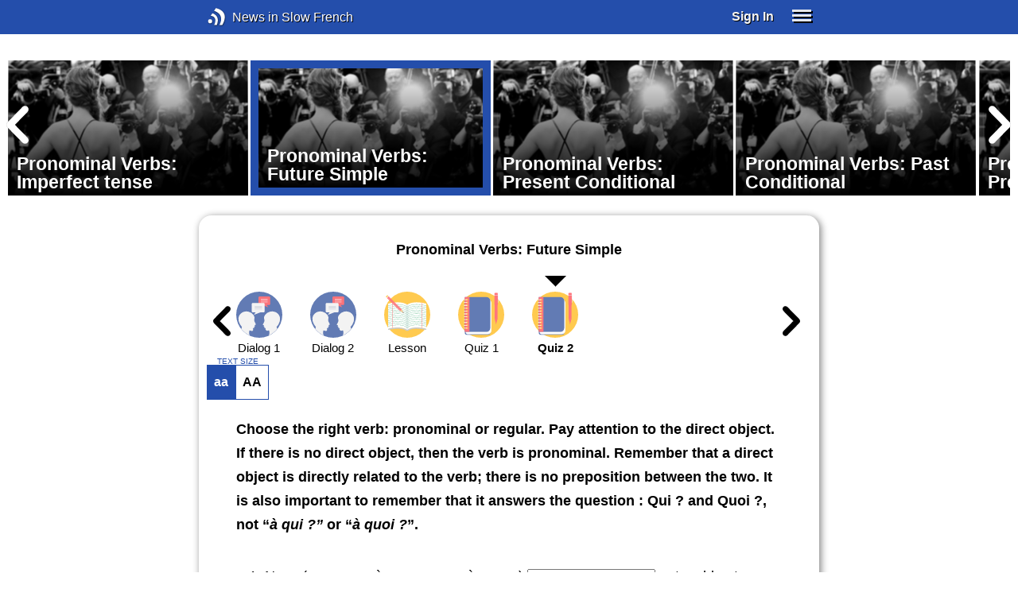

--- FILE ---
content_type: text/html; charset=UTF-8
request_url: https://www.newsinslowfrench.com/series/grammar/42/150/quiz/2
body_size: 4468
content:
<!doctype html><html lang="en"><head> <script async src="https://www.googletagmanager.com/gtag/js?id=G-Y8V3SJMGVP"></script><script> window.dataLayer = window.dataLayer || []; function gtag() { dataLayer.push(arguments); } /* Initialize gtag.js */ gtag('js', new Date()); /* Default consent settings - Assume denied until updated */ gtag('consent', 'default', { 'ad_storage': 'denied', 'analytics_storage': 'denied', 'personalization_storage': 'denied', 'ad_user_data': 'denied', 'ad_personalization': 'denied', 'functionality_storage': 'granted', /* Allowed by default for necessary functionality */ 'security_storage': 'granted' /* Allowed by default for security purposes */ }); /* Configure Google Analytics (Universal Analytics) */ gtag('config', 'UA-7617276-18'); /* Configure Google Ads with enhanced conversions */ gtag('config', 'AW-1034991868', { 'allow_enhanced_conversions': true }); /* Configure Google Analytics 4 (GA4) */ gtag('config', 'G-Y8V3SJMGVP', { 'debug_mode': false }); /* Function to handle consent updates based on user interaction with the widget */ function updateConsent(adConsent, analyticsConsent) { gtag('consent', 'update', { 'ad_storage': adConsent ? 'granted' : 'denied', 'ad_user_data': adConsent ? 'granted' : 'denied', 'ad_personalization': adConsent ? 'granted' : 'denied', 'analytics_storage': analyticsConsent ? 'granted' : 'denied' }); }</script> <!--[if IE]> <script>window.location.replace('/not-supported');</script> <![endif]--> <meta charset="utf-8"> <meta name="google" content="notranslate"> <meta name="viewport" content="width=device-width"> <meta name="description" content="Grammar Catalog : Pronominal Verbs: Future Simple - Learning unit with dialogue, written lessons, and quizzes for your benefit."> <link rel="icon" href="/favicon.ico"> <link rel="canonical" href="https://www.newsinslowfrench.com/series/grammar/42/150/transcript/1"> <link rel="stylesheet" href="/assets/605.0a3439790a8b1f9fcb72.min.css"><link rel="stylesheet" href="/assets/606.76c2633fa29620930116.min.css"><link rel="stylesheet" href="/assets/main.2beaf1fb964a00e11b4a.min.css"> <title>Pronominal Verbs: Future Simple</title></head><body class="_quiz"> <div class="overlay-320px">Screen width of at least 320px is required. Screen width can be adjusted by widening your browser window or adjusting your mobile device settings. If you are on a mobile device, you can also try orienting to landscape.</div> <div class="body-content-wrapper"> <div class="header-nav-wrapper"> <header id="header"> <div class="header-wrapper"> <div class="container"> <div class="header-body"> <div class="filters"> <a href="/home" class="logo">News in Slow French</a> </div> <div style="padding: 0.6em;" id="top-menu"> <span data-micromodal-trigger="modal_login" class="signin">Sign In</span> <div class="header-menu-button" style="margin-left: 1.2em;"> <div id="nav_button"> <div><div></div><div></div><div></div></div> </div> </div> </div></div> </div> </div> </header> <nav id="nav" class="container"> <div class="navigation link-links"> <div class="menu-container"> <div class="menu-heading"> <a data-micromodal-trigger="modal_login">SIGN IN</a> </div> <div class="menu-heading"> <a href="/subscription-rates">SUBSCRIBE</a> </div> <div class="menu-heading"> <a href="/educational-rates"> EDUCATIONAL LICENSES </a> </div> <div class="menu-heading"> <a href="/gift-subscriptions"> GIFT CARDS </a> </div> <div class="menu-heading toggle"> <div>OTHER LANGUAGES</div> <div class="toggle-icon"></div> </div> <div class="menu-items"> <div class="menu-item"> <a href="https://www.newsinslowspanish.com" target="_blank"> Spanish (Spain) </a> </div> <div class="menu-item"> <a href="https://www.newsinslowspanish.com/latino" target="_blank"> Spanish (Latino) </a> </div> <div class="menu-item"> <a href="https://www.newsinslowitalian.com" target="_blank"> Italian </a> </div> <div class="menu-item"> <a href="https://www.newsinslowgerman.com" target="_blank"> German </a> </div> </div> <div class="menu-heading toggle"> <div>ABOUT US</div> <div class="toggle-icon"></div> </div> <div class="menu-items"> <div class="menu-item"> <a href="/contact-us"> Contact Us </a> </div> <div class="menu-item"> <a href="/testimonials"> Testimonials </a> </div> <div class="menu-item"> <a href="/privacy-policy"> Privacy Policy </a> </div> <div class="menu-item"> <a href="/terms-of-use"> Terms of Use </a> </div> <div class="menu-item"> <a href="/refund-policy"> Refund Policy </a> </div> </div> <div class="menu-heading alexa-menu-item"> <a href="/alexa">ALEXA</a> </div> <div class="menu-heading ca-menu-item"> <a href="/color-adjustments">ADJUST COLORS</a> </div> <div class="separator"></div> <div class="menu-heading" style="align: left"> <a class="app-icon-ios" style="margin-left: 0" href="https://apps.apple.com/us/app/linguistica/id1460842051" target="_blank"></a> </div> <div class="menu-heading"> <a class="app-icon-android" style="margin-left: 0" href="https://play.google.com/store/apps/details?id=com.linguistica360.linguistica" target="_blank"></a> </div></div></div> </nav> </div> <div class="body-content"> <div class="main-container "> <main id="main" class="nowhite seriesitem"> <div class="netflix-loading"><div class="loading"></div></div><div class="netflix-loading-content"><div class="netflix-line-row" ><div class="netflix-title-row"><h3> <span class="main-title"> </span> </h3></div><div class="netflix-line-wrapper"> <div class="netflix-line-toolbar"> <span class="loading right hidden" style="margin-right: 1em; margin-top: -2em;"></span> </div> <div class="netflix-arrows-wrapper"> <div class="netflix-arrows"> <div class="netflix-arrow left"></div> <div class="netflix-arrow right"></div> </div> </div> <div class="netflix-line" data-count="9" > <div class="netflix-item-wrapper grammar-topic" > <a href="/series/grammar/42/146/transcript/1"> <div class="netflix-item grammar-topic"> <div class="netflix-thumbnail"> <img class="lozad" data-src="https://nsc.newsinslow.com/images/news/grammar/nsf/topic/category-42.jpg"> <div class="thumbnail-content-wrapper grammar-topic"> <h4>Types of Pronominal Verbs</h4> </div> </div> </div> </a> </div> <div class="netflix-item-wrapper grammar-topic" > <a href="/series/grammar/42/147/transcript/1"> <div class="netflix-item grammar-topic"> <div class="netflix-thumbnail"> <img class="lozad" data-src="https://nsc.newsinslow.com/images/news/grammar/nsf/topic/category-42.jpg"> <div class="thumbnail-content-wrapper grammar-topic"> <h4>Pronominal/Reflexive verbs in the Present Simple</h4> </div> </div> </div> </a> </div> <div class="netflix-item-wrapper grammar-topic" > <a href="/series/grammar/42/148/transcript/1"> <div class="netflix-item grammar-topic"> <div class="netflix-thumbnail"> <img class="lozad" data-src="https://nsc.newsinslow.com/images/news/grammar/nsf/topic/category-42.jpg"> <div class="thumbnail-content-wrapper grammar-topic"> <h4>Pronominal Verbs: Passé Composé</h4> </div> </div> </div> </a> </div> <div class="netflix-item-wrapper grammar-topic" > <a href="/series/grammar/42/149/transcript/1"> <div class="netflix-item grammar-topic"> <div class="netflix-thumbnail"> <img class="lozad" data-src="https://nsc.newsinslow.com/images/news/grammar/nsf/topic/category-42.jpg"> <div class="thumbnail-content-wrapper grammar-topic"> <h4>Pronominal Verbs: Imperfect tense</h4> </div> </div> </div> </a> </div> <div class="netflix-item-wrapper active grammar-topic" > <a href="/series/grammar/42/150/transcript/1"> <div class="netflix-item grammar-topic"> <div class="netflix-thumbnail"> <img class="lozad" data-src="https://nsc.newsinslow.com/images/news/grammar/nsf/topic/category-42.jpg"> <div class="thumbnail-content-wrapper grammar-topic"> <h4>Pronominal Verbs: Future Simple</h4> </div> </div> </div> </a> </div> <div class="netflix-item-wrapper grammar-topic" > <a href="/series/grammar/42/151/transcript/1"> <div class="netflix-item grammar-topic"> <div class="netflix-thumbnail"> <img class="lozad" data-src="https://nsc.newsinslow.com/images/news/grammar/nsf/topic/category-42.jpg"> <div class="thumbnail-content-wrapper grammar-topic"> <h4>Pronominal Verbs: Present Conditional</h4> </div> </div> </div> </a> </div> <div class="netflix-item-wrapper grammar-topic" > <a href="/series/grammar/42/152/transcript/1"> <div class="netflix-item grammar-topic"> <div class="netflix-thumbnail"> <img class="lozad" data-src="https://nsc.newsinslow.com/images/news/grammar/nsf/topic/category-42.jpg"> <div class="thumbnail-content-wrapper grammar-topic"> <h4>Pronominal Verbs: Past Conditional</h4> </div> </div> </div> </a> </div> <div class="netflix-item-wrapper grammar-topic" > <a href="/series/grammar/42/153/transcript/1"> <div class="netflix-item grammar-topic"> <div class="netflix-thumbnail"> <img class="lozad" data-src="https://nsc.newsinslow.com/images/news/grammar/nsf/topic/category-42.jpg"> <div class="thumbnail-content-wrapper grammar-topic"> <h4>Pronominal Verbs: Present Subjunctive</h4> </div> </div> </div> </a> </div> <div class="netflix-item-wrapper grammar-topic" > <a href="/series/grammar/42/154/transcript/1"> <div class="netflix-item grammar-topic"> <div class="netflix-thumbnail"> <img class="lozad" data-src="https://nsc.newsinslow.com/images/news/grammar/nsf/topic/category-42.jpg"> <div class="thumbnail-content-wrapper grammar-topic"> <h4>Present Imperative</h4> </div> </div> </div> </a> </div> </div> </div></div></div><div class="container"><div class="tile-container"> <h1 class="transcript-content" style="text-align: center; margin: 1em 0;"> Pronominal Verbs: Future Simple </h1> <div class="series-catalog-sticky" style="background-color: white;"> <div class="navicons-arrows-wrapper"> <div class="navicons-arrows"> <div class="navicons-arrow left"></div> <div class="navicons-arrow right"></div> </div></div><nav class="nav-icons series-icons"> <div class="ul"> <div class="li"> <a href="/series/grammar/42/150/transcript/1" class="nav-icon-dialog" > <div class="icon"><div class="overlay"></div></div> <span>Dialog 1</span> </a> </div> <div class="li"> <a href="/series/grammar/42/150/transcript/2" class="nav-icon-dialog" > <div class="icon"><div class="overlay"></div></div> <span>Dialog 2</span> </a> </div> <div class="li"> <a href="/series/grammar/42/150/lesson" class="nav-icon-lesson" > <div class="icon"><div class="overlay"></div></div> <span>Lesson</span> </a> </div> <div class="li"> <a href="/series/grammar/42/150/quiz/1" class="nav-icon-quiz" > <div class="icon"><div class="overlay"></div></div> <span>Quiz 1</span> </a> </div> <div class="li active"> <a href="/series/grammar/42/150/quiz/2" class="nav-icon-quiz" > <div class="icon"><div class="overlay"></div></div> <span>Quiz 2</span> </a> </div> </div> </nav> </div><div class="text-size-widget-wrapper"> <label>TEXT SIZE</label> <div class="text-size-widget"><div class="small">aa</div><div class="large">AA</div></div></div><div class="content-container text-content transcript-content"> <div class="content content-styles"> <div style="font-weight: bold;"> Choose the right verb: pronominal or regular. Pay attention to the direct object. If there is no direct object, then the verb is pronominal. Remember that a direct object is directly related to the verb; there is no preposition between the two. It is also important to remember that it answers the question : <b>Qui ?</b> and <b>Quoi ?</b>, not “<i>à qui ?”</i> or “<i>à quoi ?</i>”. </div> <div class="quiz-wrapper"> <ol><li> Nous (nous promènerons, promènerons) <input type="text" size="18" id="201" onblur="validation2s('201', 'promènerons', 'promènerons', 'promenerons')"> notre chien tous les soirs. </li><li> Demain tu iras dormir chez ton père. Ce soir tu (te prépareras, prépareras) <input type="text" size="18" id="202" onblur="validation2s('202', 'prépareras', 'prépareras', 'prepareras')"> <span data-tooltip='your suitcase'>ta valise</span>. </li><li> Je ne (me pardonnerai, pardonnerai) <input type="text" size="18" id="203" onblur="validation('203', 'me pardonnerai')"> jamais de t’avoir abandonnée. </li><li> Ils (garderont, se garderont) <input type="text" size="18" id="204" onblur="validation('204', 'garderont')"> nos enfants toute la semaine. </li><li> Je suis sûre qu’elle (se retrouvera, retrouvera) <input type="text" size="18" id="205" onblur="validation('205', 'retrouvera')"> ses <span data-tooltip='keys'>clés</span>. </li><li> Nous (nous appellerons, appellerons) <input type="text" size="18" id="206" onblur="validation('206', 'nous appellerons')"> tous les soirs. Promis ! </li><li> Si vous continuez à me <span data-tooltip='harass'>harceler</span>, je (me retirerai, retirerai) <input type="text" size="18" id="207" onblur="validation('207', 'me retirerai')"> du comité. </li><li> Appelle-les <span data-tooltip='from time to time'>de temps en temps</span> ; elles (sentiront, se sentiront) <input type="text" size="18" id="208" onblur="validation('208', 'se sentiront')"> <span data-tooltip='less lonely'>moins seules</span>. </li></ol><div class="text-cutoff-gradient big"></div> </div></div></div> <div class="cutoff-container"> <div class="cutoff"> <p>End of free content.</p> <div> <p> To access this material, please <a data-micromodal-trigger="modal_login">LOG IN</a>.</p> <p> If you don't have a subscription, please click <a href="/subscription-rates">HERE</a> to sign up for this program. </p> </div> </div></div><div class="content-container prev-next" style="margin-top: 1em;"> <a href="/series/grammar/42/150/quiz/1" class="button secondary"> Previous </a> <span>&nbsp;</span> </div></div></div> </main> </div> </div> </div> <footer id="footer"> <nav class="light-links"> <div class="square-icons"> <ul> <li><a target="_blank" href="https://www.facebook.com/NewsSlowFrench" class="icon-facebook" title="Facebook"></a></li> <li><a target="_blank" href="https://www.youtube.com/user/linguistica360" class="icon-youtube" title="Youtube"></a></li> <li><a target="_blank" href="https://nsf.libsyn.com" class="icon-rss" title="RSS"></a></li> <li><a target="_blank" href="https://twitter.com/slowfrench" class="icon-twitter" title="Twitter"></a></li> <li><a target="_blank" href="https://www.instagram.com/newsinslow" class="icon-instagram" title="Instagram"></a></li> </ul> </div> <div> <div> <h4>RATES</h4> <ul> <li><a href="/subscription-rates"> Subscription Rates </a></li> <li><a href="/educational-rates"> Educational Rates </a></li> <li><a href="/gift-subscriptions"> Gift Subscriptions </a></li> </ul> </div> <div> <h4>ABOUT US</h4> <ul> <li><a href="/contact-us"> Contact Us </a></li> <li><a href="/testimonials"> Testimonials </a></li> <li><a href="/privacy-policy"> Privacy Policy </a></li> <li><a href="/terms-of-use"> Terms of Use </a></li> <li><a href="/refund-policy"> Refund Policy </a></li> <li><a data-cc="show-preferencesModal"> Cookie Preferences </a></li> </ul> </div> </div></nav><div class="copyright"> Copyright © 2026 Linguistica 360, Inc.</div> </footer> <div id="templates"> <div id="modal_login" aria-hidden="true" class="modal"> <div tabindex="-1" data-micromodal-close class="modal-overlay"> <div role="dialog" aria-modal="true" aria-labelledby="modal_login_title" class="modal-container"> <header> <h2 id="modal_login_title">Member Login</h2> </header> <div id="modal_login_content"> <form class="login-form" style="text-align: center;"> <div> <label for="username" class="hidden">E-mail</label> <input class="input login-username" type="text" id="username" placeholder="E-mail" required> </div> <div> <label for="password" class="hidden">Password</label> <input class="input login-password" type="password" id="password" placeholder="Password" required> </div> <div> <div class="control"> <input class="control__input show-password" type="checkbox" id="show_password"> <label class="control__label" for="show_password">Show password</label> </div> </div> <div> <button class="button primary" type="submit"> Login </button> <button data-micromodal-close class="button secondary" aria-label="Close this dialog window"> Cancel </button> </div> </form> </div> <footer style="text-align: center;"> <div class="login-footer small"> <a href="/forgot-password"> Forgot your Password?</a> | <a href="/subscription-rates"> Sign Up</a> </div> <div class="login-footer big"> <div> <a href="/forgot-password"> Forgot your Password?</a> </div> <div> <a href="/subscription-rates"> Sign Up</a> </div> </div> </footer> </div> </div></div> </div> <script>'use strict';window._NiSC={"login":false,"subscribed":false,"groups":[],"scope":null,"root":"\/","local":"\/","token":"eyJ0eXAiOiJKV1QiLCJhbGciOiJIUzI1NiJ9.eyJlbWFpbCI6Il9ndWVzdF9AbGluZ3Vpc3RpY2EzNjAuY29tIn0.Ea6yTXyYbM9qFI5eHxC6EnB_NfB3U3GJL9FX__RocgQ","rooms_url":"https:\/\/rooms.newsinslow.com","language":"French"};</script> <script src="/assets/605.59cd3df9d28beed941e3.min.js"></script><script src="/assets/606.667af4d1495f25bf0d49.min.js"></script><script src="/assets/567.44682b8f67af39d247f2.min.js"></script><script src="/assets/210.b71cd264a678bfb31df7.min.js"></script><script src="/assets/57.4221ef7499369686bb79.min.js"></script><script src="/assets/580.c46c2faa869209eac1c3.min.js"></script><script src="/assets/main.51deef71f2da083fd2f2.min.js"></script> </body></html>

--- FILE ---
content_type: image/svg+xml
request_url: https://www.newsinslowfrench.com/assets/f6f6463c122199c0448b.svg
body_size: 2824
content:

<svg xmlns="http://www.w3.org/2000/svg" version="1.1" xmlns:xlink="http://www.w3.org/1999/xlink" preserveAspectRatio="none" x="0px" y="0px" width="300px" height="300px" viewBox="0 0 300 300">
<defs>
<g id="Layer0_0_FILL">
<path fill="#FFCA4F" stroke="none" d="
M 436.9 75.15
Q 401.4 39.65 355.5 20.15 307.95 0 256 0 204.05 0 156.5 20.15 110.6 39.65 75.15 75.15 39.65 110.6 20.15 156.55 0 204.1 0 256.05 0 307.95 20.15 355.5 39.65 401.4 75.15 436.9 110.6 472.35 156.5 491.85 204.05 512 256 512 307.95 512 355.5 491.85 401.4 472.35 436.9 436.9 472.35 401.4 491.85 355.5 512 307.95 512 256.05 512 204.1 491.85 156.55 472.35 110.6 436.9 75.15 Z"/>
</g>

<g id="Layer0_1_FILL">
<path fill="#627BB4" stroke="none" d="
M 74.1 457.9
Q 74.1 466.45 80.2 472.55 86.25 478.65 94.8 478.65
L 336.35 478.65
Q 344.75 478.65 350.75 472.7 356.7 466.7 356.7 458.35
L 356.7 92.85 74.1 92.85 74.1 457.9 Z"/>
</g>

<g id="Layer0_2_FILL">
<path fill="#ECF0F1" stroke="none" d="
M 368.55 127.95
Q 368.55 111.3 356.7 99.45 344.85 87.6 328.2 87.6
L 85.95 87.6 85.95 453.05
Q 85.95 461.4 91.9 467.4 97.9 473.35 106.25 473.35
L 328.2 473.35
Q 344.85 473.35 356.7 461.5 368.55 449.65 368.55 433
L 368.55 127.95 Z"/>
</g>

<g id="Layer0_3_FILL">
<path fill="#FFFFFF" stroke="none" d="
M 356.7 95.7
Q 344.85 83.85 328.2 83.85
L 85.95 83.85 85.95 449.3
Q 85.95 457.7 91.9 463.65 97.9 469.6 106.25 469.6
L 328.2 469.6
Q 344.85 469.6 356.7 457.75 368.55 445.9 368.55 429.25
L 368.55 124.2
Q 368.55 107.55 356.7 95.7 Z"/>
</g>

<g id="Layer0_4_FILL">
<path fill="#ECF0F1" stroke="none" d="
M 356.65 103.1
Q 356.65 87.15 345.3 75.8 333.95 64.45 318 64.45
L 85.95 64.45 85.95 450.2 318 450.2
Q 333.95 450.2 345.3 438.85 356.65 427.5 356.65 411.55
L 356.65 103.1 Z"/>
</g>

<g id="Layer0_5_FILL">
<path fill="#627BB4" stroke="none" d="
M 356.65 100.65
Q 356.65 84 344.8 72.15 332.95 60.25 316.3 60.25
L 74.05 60.25 74.05 446.05 316.3 446.05
Q 332.95 446.05 344.8 434.2 356.65 422.3 356.65 405.65
L 356.65 100.65 Z"/>
</g>

<g id="Layer0_6_FILL">
<path fill="#FF757C" stroke="none" d="
M 126.3 60.25
L 74.05 60.25 74.05 446.05 126.3 446.05 126.3 60.25 Z"/>
</g>

<g id="Layer0_7_FILL">
<path fill="#FFCA4F" stroke="none" d="
M 99.65 78.4
Q 95.3 78.4 92.25 81.45 89.2 84.55 89.2 88.85 89.2 93.2 92.25 96.3 95.3 99.35 99.65 99.35 104 99.35 107.05 96.3 110.1 93.2 110.1 88.85 110.1 84.55 107.05 81.45 104 78.4 99.65 78.4 Z"/>
</g>

<g id="Layer0_8_FILL">
<path fill="#FFFFFF" stroke="none" d="
M 97 93.05
Q 98.5 93.05 99.55 92 100.6 90.95 100.6 89.45 100.6 87.95 99.55 86.9 98.5 85.8 97 85.8
L 68.3 85.8
Q 66.8 85.8 65.75 86.9 64.65 87.95 64.65 89.45 64.65 90.95 65.75 92 66.8 93.05 68.3 93.05
L 97 93.05 Z"/>
</g>

<g id="Layer0_9_FILL">
<path fill="#FFCA4F" stroke="none" d="
M 99.65 109.95
Q 95.3 109.95 92.25 113.05 89.2 116.1 89.2 120.45 89.2 124.75 92.25 127.85 95.3 130.9 99.65 130.9 104 130.9 107.05 127.85 110.1 124.75 110.1 120.45 110.1 116.1 107.05 113.05 104 109.95 99.65 109.95 Z"/>
</g>

<g id="Layer0_10_FILL">
<path fill="#FFFFFF" stroke="none" d="
M 68.3 117.35
Q 66.8 117.35 65.75 118.45 64.65 119.5 64.65 121 64.65 122.5 65.75 123.55 66.8 124.6 68.3 124.6
L 97 124.6
Q 98.5 124.6 99.55 123.55 100.6 122.5 100.6 121 100.6 119.5 99.55 118.45 98.5 117.35 97 117.35
L 68.3 117.35 Z"/>
</g>

<g id="Layer0_11_FILL">
<path fill="#FFCA4F" stroke="none" d="
M 99.65 141.5
Q 95.3 141.5 92.25 144.6 89.2 147.65 89.2 152 89.2 156.3 92.25 159.4 95.3 162.45 99.65 162.45 104 162.45 107.05 159.4 110.1 156.3 110.1 152 110.1 147.65 107.05 144.6 104 141.5 99.65 141.5 Z"/>
</g>

<g id="Layer0_12_FILL">
<path fill="#FFFFFF" stroke="none" d="
M 68.3 148.95
Q 66.8 148.95 65.75 150 64.65 151.05 64.65 152.55 64.65 154.05 65.75 155.1 66.8 156.15 68.3 156.15
L 97 156.15
Q 98.5 156.15 99.55 155.1 100.6 154.05 100.6 152.55 100.6 151.05 99.55 150 98.5 148.95 97 148.95
L 68.3 148.95 Z"/>
</g>

<g id="Layer0_13_FILL">
<path fill="#FFCA4F" stroke="none" d="
M 99.65 173.05
Q 95.3 173.05 92.25 176.15 89.2 179.2 89.2 183.55 89.2 187.85 92.25 190.95 95.3 194 99.65 194 104 194 107.05 190.95 110.1 187.85 110.1 183.55 110.1 179.2 107.05 176.15 104 173.05 99.65 173.05 Z"/>
</g>

<g id="Layer0_14_FILL">
<path fill="#FFFFFF" stroke="none" d="
M 68.3 180.5
Q 66.8 180.5 65.75 181.55 64.65 182.6 64.65 184.1 64.65 185.6 65.75 186.65 66.8 187.7 68.3 187.7
L 97 187.7
Q 98.5 187.7 99.55 186.65 100.6 185.6 100.6 184.1 100.6 182.6 99.55 181.55 98.5 180.5 97 180.5
L 68.3 180.5 Z"/>
</g>

<g id="Layer0_15_FILL">
<path fill="#FFCA4F" stroke="none" d="
M 99.65 204.65
Q 95.3 204.65 92.25 207.7 89.2 210.75 89.2 215.1 89.2 219.45 92.25 222.5 95.3 225.55 99.65 225.55 104 225.55 107.05 222.5 110.1 219.45 110.1 215.1 110.1 210.75 107.05 207.7 104 204.65 99.65 204.65 Z"/>
</g>

<g id="Layer0_16_FILL">
<path fill="#FFFFFF" stroke="none" d="
M 97 219.3
Q 98.5 219.3 99.55 218.25 100.6 217.15 100.6 215.65 100.6 214.2 99.55 213.1 98.5 212.05 97 212.05
L 68.3 212.05
Q 66.8 212.05 65.75 213.1 64.65 214.15 64.65 215.65 64.65 217.15 65.75 218.25 66.8 219.3 68.3 219.3
L 97 219.3 Z"/>
</g>

<g id="Layer0_17_FILL">
<path fill="#FFCA4F" stroke="none" d="
M 99.65 236.2
Q 95.3 236.2 92.25 239.25 89.2 242.35 89.2 246.65 89.2 251 92.25 254.1 95.3 257.15 99.65 257.15 104 257.15 107.05 254.1 110.1 251 110.1 246.65 110.1 242.35 107.05 239.25 104 236.2 99.65 236.2 Z"/>
</g>

<g id="Layer0_18_FILL">
<path fill="#FFFFFF" stroke="none" d="
M 100.6 247.2
Q 100.6 245.75 99.55 244.65 98.5 243.6 97 243.6
L 68.3 243.6
Q 66.8 243.6 65.75 244.65 64.65 245.75 64.65 247.2 64.65 248.7 65.75 249.8 66.8 250.85 68.3 250.85
L 97 250.85
Q 98.5 250.85 99.55 249.8 100.6 248.7 100.6 247.2 Z"/>
</g>

<g id="Layer0_19_FILL">
<path fill="#FFCA4F" stroke="none" d="
M 99.65 267.75
Q 95.3 267.75 92.25 270.8 89.2 273.9 89.2 278.2 89.2 282.55 92.25 285.65 95.3 288.7 99.65 288.7 104 288.7 107.05 285.65 110.1 282.55 110.1 278.2 110.1 273.9 107.05 270.8 104 267.75 99.65 267.75 Z"/>
</g>

<g id="Layer0_20_FILL">
<path fill="#FFFFFF" stroke="none" d="
M 97 282.4
Q 98.5 282.4 99.55 281.35 100.6 280.25 100.6 278.8 100.6 277.3 99.55 276.25 98.5 275.15 97 275.15
L 68.3 275.15
Q 66.8 275.15 65.75 276.25 64.65 277.3 64.65 278.8 64.65 280.25 65.75 281.35 66.8 282.4 68.3 282.4
L 97 282.4 Z"/>
</g>

<g id="Layer0_21_FILL">
<path fill="#FFCA4F" stroke="none" d="
M 99.65 299.3
Q 95.3 299.3 92.25 302.35 89.2 305.45 89.2 309.75 89.2 314.1 92.25 317.2 95.3 320.25 99.65 320.25 104 320.25 107.05 317.2 110.1 314.1 110.1 309.75 110.1 305.45 107.05 302.35 104 299.3 99.65 299.3 Z"/>
</g>

<g id="Layer0_22_FILL">
<path fill="#FFFFFF" stroke="none" d="
M 68.3 306.7
Q 66.8 306.7 65.75 307.8 64.65 308.85 64.65 310.35 64.65 311.85 65.75 312.9 66.8 313.95 68.3 313.95
L 97 313.95
Q 98.5 313.95 99.55 312.9 100.6 311.85 100.6 310.35 100.6 308.85 99.55 307.8 98.5 306.7 97 306.7
L 68.3 306.7 Z"/>
</g>

<g id="Layer0_23_FILL">
<path fill="#FFCA4F" stroke="none" d="
M 99.65 330.85
Q 95.3 330.85 92.25 333.95 89.2 337 89.2 341.35 89.2 345.65 92.25 348.75 95.3 351.8 99.65 351.8 104 351.8 107.05 348.75 110.1 345.65 110.1 341.35 110.1 337 107.05 333.95 104 330.85 99.65 330.85 Z"/>
</g>

<g id="Layer0_24_FILL">
<path fill="#FFFFFF" stroke="none" d="
M 68.3 338.25
Q 66.8 338.25 65.75 339.35 64.65 340.4 64.65 341.9 64.65 343.4 65.75 344.45 66.8 345.5 68.3 345.5
L 97 345.5
Q 98.5 345.5 99.55 344.45 100.6 343.4 100.6 341.9 100.6 340.4 99.55 339.35 98.5 338.25 97 338.25
L 68.3 338.25 Z"/>
</g>

<g id="Layer0_25_FILL">
<path fill="#FFCA4F" stroke="none" d="
M 99.65 362.4
Q 95.3 362.4 92.25 365.5 89.2 368.55 89.2 372.9 89.2 377.2 92.25 380.3 95.3 383.35 99.65 383.35 104 383.35 107.05 380.3 110.1 377.2 110.1 372.9 110.1 368.55 107.05 365.5 104 362.4 99.65 362.4 Z"/>
</g>

<g id="Layer0_26_FILL">
<path fill="#FFFFFF" stroke="none" d="
M 68.3 369.85
Q 66.8 369.85 65.75 370.9 64.65 371.95 64.65 373.45 64.65 374.95 65.75 376 66.8 377.05 68.3 377.05
L 97 377.05
Q 98.5 377.05 99.55 376 100.6 374.95 100.6 373.45 100.6 371.95 99.55 370.9 98.5 369.85 97 369.85
L 68.3 369.85 Z"/>
</g>

<g id="Layer0_27_FILL">
<path fill="#FFCA4F" stroke="none" d="
M 92.25 397.05
Q 89.2 400.1 89.2 404.45 89.2 408.75 92.25 411.85 95.3 414.9 99.65 414.9 104 414.9 107.05 411.85 110.1 408.75 110.1 404.45 110.1 400.1 107.05 397.05 104 393.95 99.65 393.95 95.3 393.95 92.25 397.05 Z"/>
</g>

<g id="Layer0_28_FILL">
<path fill="#FFFFFF" stroke="none" d="
M 97 408.6
Q 98.5 408.6 99.55 407.55 100.6 406.5 100.6 405 100.6 403.5 99.55 402.45 98.5 401.4 97 401.4
L 68.3 401.4
Q 66.8 401.4 65.75 402.45 64.65 403.5 64.65 405 64.65 406.5 65.75 407.55 66.8 408.6 68.3 408.6
L 97 408.6 Z"/>
</g>

<g id="Layer0_29_FILL">
<path fill="#FF757C" stroke="none" d="
M 436.3 39.2
L 405.75 39.2 405.75 302.95 436.3 302.95 436.3 39.2 Z"/>
</g>

<g id="Layer0_30_FILL">
<path fill="#FF757C" stroke="none" d="
M 436.3 143.65
L 405.75 143.6 405.75 151.25 436.3 151.3 436.3 143.65 Z"/>
</g>

<g id="Layer0_31_FILL">
<path fill="#FF757C" stroke="none" d="
M 415.4 338.05
L 426.75 338.05 436.3 302.95 405.75 302.95 415.4 338.05 Z"/>
</g>

<g id="Layer0_32_FILL">
<path fill="#FF757C" stroke="none" d="
M 424.55 338.05
L 426.75 338 436.3 302.95 429.7 302.95 424.55 338.05 Z"/>
</g>

<g id="Layer0_33_FILL">
<path fill="#FF757C" stroke="none" d="
M 412 13.45
Q 408.3 13.45 405.65 16.35 403 19.2 403 23.25
L 403 145.9 439.05 145.9 439.05 23.25
Q 439.05 19.2 436.4 16.35 433.75 13.45 430.05 13.45
L 412 13.45 Z"/>
</g>

<g id="Layer0_34_FILL">
<path fill="#FF757C" stroke="none" d="
M 433.9 17.15
Q 435.8 19.85 435.8 23.25
L 435.8 145.9 439.05 145.9 439.05 23.25
Q 439.05 19.2 436.4 16.35 433.75 13.45 430.05 13.45
L 429.15 13.45
Q 432.05 14.45 433.9 17.15 Z"/>
</g>

<g id="Layer0_35_FILL">
<path fill="#FF757C" stroke="none" d="
M 426.75 338.05
L 415.4 338.05 420.4 363.15 421.7 363.15 426.75 338.05 Z"/>
</g>

<g id="Layer0_36_FILL">
<path fill="#ECF0F1" stroke="none" d="
M 447.3 42.35
Q 447.3 40.3 445.1 40
L 403 39.75 403 44.5 442.95 44.7 442.95 112.85 440.1 117.3
Q 438.95 119.65 440.65 120.75 442.3 121.85 443.65 120
L 446.9 114.95 447.3 113.6 447.3 42.35 Z"/>
</g>

<g id="Layer0_37_FILL">
<path fill="#FF757C" stroke="none" d="
M 436.3 151.3
L 433.75 151.3 433.75 302.95 436.3 302.95 436.3 151.3 Z"/>
</g>
</defs>

<g transform="matrix( 0.5859375, 0, 0, 0.5859375, 0,0) ">
<use xlink:href="#Layer0_0_FILL"/>
</g>

<g transform="matrix( 0.5859375, 0, 0, 0.5859375, 0,0) ">
<use xlink:href="#Layer0_1_FILL"/>
</g>

<g transform="matrix( 0.5859375, 0, 0, 0.5859375, 0,0) ">
<use xlink:href="#Layer0_2_FILL"/>
</g>

<g transform="matrix( 0.5859375, 0, 0, 0.5859375, 0,0) ">
<use xlink:href="#Layer0_3_FILL"/>
</g>

<g transform="matrix( 0.5859375, 0, 0, 0.5859375, 0,0) ">
<use xlink:href="#Layer0_4_FILL"/>
</g>

<g transform="matrix( 0.5859375, 0, 0, 0.5859375, 0,0) ">
<use xlink:href="#Layer0_5_FILL"/>
</g>

<g transform="matrix( 0.5859375, 0, 0, 0.5859375, 0,0) ">
<use xlink:href="#Layer0_6_FILL"/>
</g>

<g transform="matrix( 0.5859375, 0, 0, 0.5859375, 0,0) ">
<use xlink:href="#Layer0_7_FILL"/>
</g>

<g transform="matrix( 0.5859375, 0, 0, 0.5859375, 0,0) ">
<use xlink:href="#Layer0_8_FILL"/>
</g>

<g transform="matrix( 0.5859375, 0, 0, 0.5859375, 0,0) ">
<use xlink:href="#Layer0_9_FILL"/>
</g>

<g transform="matrix( 0.5859375, 0, 0, 0.5859375, 0,0) ">
<use xlink:href="#Layer0_10_FILL"/>
</g>

<g transform="matrix( 0.5859375, 0, 0, 0.5859375, 0,0) ">
<use xlink:href="#Layer0_11_FILL"/>
</g>

<g transform="matrix( 0.5859375, 0, 0, 0.5859375, 0,0) ">
<use xlink:href="#Layer0_12_FILL"/>
</g>

<g transform="matrix( 0.5859375, 0, 0, 0.5859375, 0,0) ">
<use xlink:href="#Layer0_13_FILL"/>
</g>

<g transform="matrix( 0.5859375, 0, 0, 0.5859375, 0,0) ">
<use xlink:href="#Layer0_14_FILL"/>
</g>

<g transform="matrix( 0.5859375, 0, 0, 0.5859375, 0,0) ">
<use xlink:href="#Layer0_15_FILL"/>
</g>

<g transform="matrix( 0.5859375, 0, 0, 0.5859375, 0,0) ">
<use xlink:href="#Layer0_16_FILL"/>
</g>

<g transform="matrix( 0.5859375, 0, 0, 0.5859375, 0,0) ">
<use xlink:href="#Layer0_17_FILL"/>
</g>

<g transform="matrix( 0.5859375, 0, 0, 0.5859375, 0,0) ">
<use xlink:href="#Layer0_18_FILL"/>
</g>

<g transform="matrix( 0.5859375, 0, 0, 0.5859375, 0,0) ">
<use xlink:href="#Layer0_19_FILL"/>
</g>

<g transform="matrix( 0.5859375, 0, 0, 0.5859375, 0,0) ">
<use xlink:href="#Layer0_20_FILL"/>
</g>

<g transform="matrix( 0.5859375, 0, 0, 0.5859375, 0,0) ">
<use xlink:href="#Layer0_21_FILL"/>
</g>

<g transform="matrix( 0.5859375, 0, 0, 0.5859375, 0,0) ">
<use xlink:href="#Layer0_22_FILL"/>
</g>

<g transform="matrix( 0.5859375, 0, 0, 0.5859375, 0,0) ">
<use xlink:href="#Layer0_23_FILL"/>
</g>

<g transform="matrix( 0.5859375, 0, 0, 0.5859375, 0,0) ">
<use xlink:href="#Layer0_24_FILL"/>
</g>

<g transform="matrix( 0.5859375, 0, 0, 0.5859375, 0,0) ">
<use xlink:href="#Layer0_25_FILL"/>
</g>

<g transform="matrix( 0.5859375, 0, 0, 0.5859375, 0,0) ">
<use xlink:href="#Layer0_26_FILL"/>
</g>

<g transform="matrix( 0.5859375, 0, 0, 0.5859375, 0,0) ">
<use xlink:href="#Layer0_27_FILL"/>
</g>

<g transform="matrix( 0.5859375, 0, 0, 0.5859375, 0,0) ">
<use xlink:href="#Layer0_28_FILL"/>
</g>

<g transform="matrix( 0.5859375, 0, 0, 0.5859375, 0,0) ">
<use xlink:href="#Layer0_29_FILL"/>
</g>

<g transform="matrix( 0.5859375, 0, 0, 0.5859375, 0,0) ">
<use xlink:href="#Layer0_30_FILL"/>
</g>

<g transform="matrix( 0.5859375, 0, 0, 0.5859375, 0,0) ">
<use xlink:href="#Layer0_31_FILL"/>
</g>

<g transform="matrix( 0.5859375, 0, 0, 0.5859375, 0,0) ">
<use xlink:href="#Layer0_32_FILL"/>
</g>

<g transform="matrix( 0.5859375, 0, 0, 0.5859375, 0,0) ">
<use xlink:href="#Layer0_33_FILL"/>
</g>

<g transform="matrix( 0.5859375, 0, 0, 0.5859375, 0,0) ">
<use xlink:href="#Layer0_34_FILL"/>
</g>

<g transform="matrix( 0.5859375, 0, 0, 0.5859375, 0,0) ">
<use xlink:href="#Layer0_35_FILL"/>
</g>

<g transform="matrix( 0.5859375, 0, 0, 0.5859375, 0,0) ">
<use xlink:href="#Layer0_36_FILL"/>
</g>

<g transform="matrix( 0.5859375, 0, 0, 0.5859375, 0,0) ">
<use xlink:href="#Layer0_37_FILL"/>
</g>
</svg>
